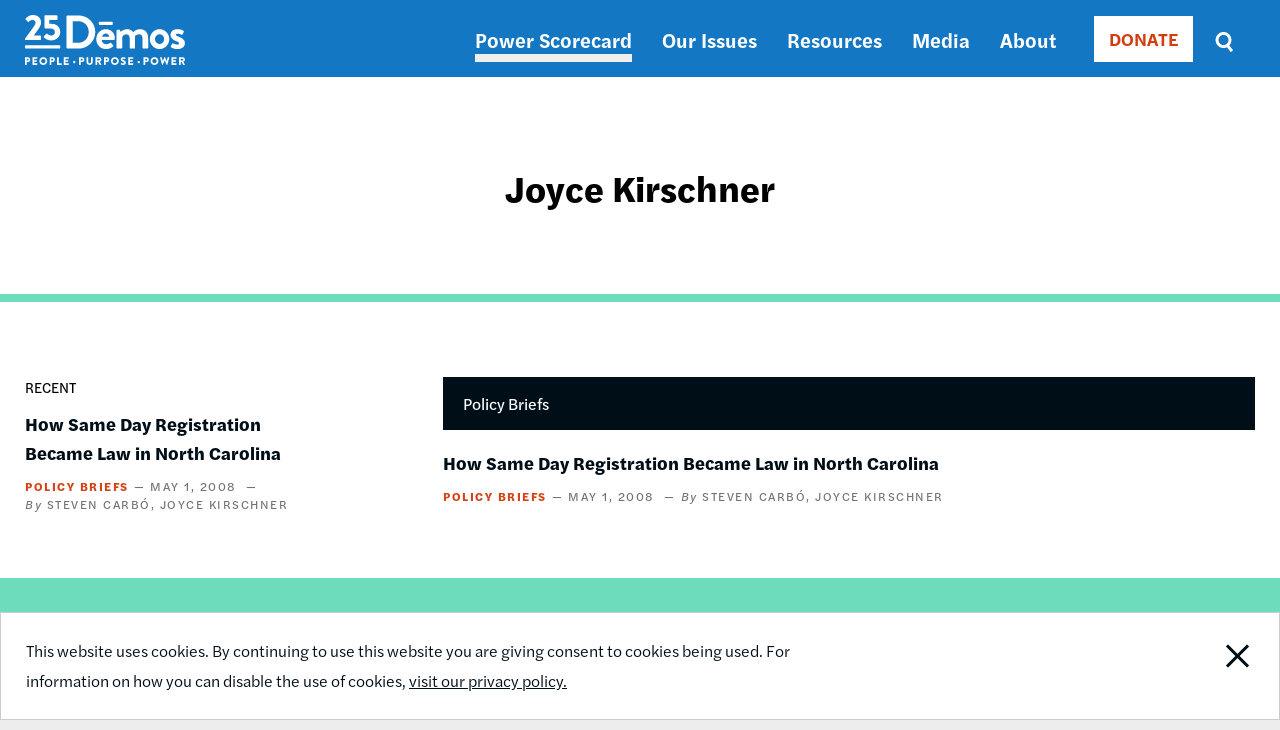

--- FILE ---
content_type: text/html; charset=UTF-8
request_url: https://www.demos.org/bio/joyce-kirschner
body_size: 5182
content:
<!DOCTYPE html>
<html lang="en" dir="ltr" prefix="content: http://purl.org/rss/1.0/modules/content/  dc: http://purl.org/dc/terms/  foaf: http://xmlns.com/foaf/0.1/  og: http://ogp.me/ns#  rdfs: http://www.w3.org/2000/01/rdf-schema#  schema: http://schema.org/  sioc: http://rdfs.org/sioc/ns#  sioct: http://rdfs.org/sioc/types#  skos: http://www.w3.org/2004/02/skos/core#  xsd: http://www.w3.org/2001/XMLSchema# ">
  <head>
    <meta charset="utf-8" />
<meta name="description" content="" />
<link rel="canonical" href="https://www.demos.org/bio/joyce-kirschner" />
<meta property="og:site_name" content="Demos" />
<meta property="og:type" content="article" />
<meta property="og:url" content="https://www.demos.org/bio/joyce-kirschner" />
<meta property="og:title" content="Joyce Kirschner | Demos" />
<meta property="article:publisher" content="https://www.facebook.com/DemosIdeasAction" />
<meta name="twitter:card" content="summary_large_image" />
<meta name="twitter:site" content="@Demos_Org" />
<meta name="twitter:title" content="Joyce Kirschner | Demos" />
<meta name="Generator" content="Drupal 10 (https://www.drupal.org)" />
<meta name="MobileOptimized" content="width" />
<meta name="HandheldFriendly" content="true" />
<meta name="viewport" content="width=device-width, initial-scale=1.0" />
<link rel="icon" href="/themes/custom/ts_demos/favicon.ico" type="image/vnd.microsoft.icon" />
<script src="/sites/default/files/google_tag/primary/google_tag.script.js?t5xafy" defer></script>

    <title>Joyce Kirschner | Demos</title>
    <link rel="stylesheet" media="all" href="/sites/default/files/css/css_nqrkGV3lDcbdN_gg6sSzSikcTxTaZv6xBqiyyIBIzsw.css?delta=0&amp;language=en&amp;theme=ts_demos&amp;include=eJw1jEEOAiEQBD-E4UlkgBaJA7OhRyO-3k3M3qpT6cpwx0r4HEbUdO96TsaGiSUaigq5Yxbi4gFSGhiK2bOj2CSmR-3t4bds7jZOtRCnrSHavwgq216eamexN9aONs-fBm46xr_uTBXDGC_4AXm-POo" />
<link rel="stylesheet" media="all" href="/sites/default/files/css/css_7NwLu_U3dlbYh7FabaoQABZlyZncl5d5rk5rK3lt178.css?delta=1&amp;language=en&amp;theme=ts_demos&amp;include=eJw1jEEOAiEQBD-E4UlkgBaJA7OhRyO-3k3M3qpT6cpwx0r4HEbUdO96TsaGiSUaigq5Yxbi4gFSGhiK2bOj2CSmR-3t4bds7jZOtRCnrSHavwgq216eamexN9aONs-fBm46xr_uTBXDGC_4AXm-POo" />
<link rel="stylesheet" media="all" href="https://use.typekit.net/lua8opj.css" />
<link rel="stylesheet" media="all" href="/sites/default/files/css/css_IlsZW-zprIUPEF2O66jqp4EVdSMAj0oLHHUxWlH-2uo.css?delta=3&amp;language=en&amp;theme=ts_demos&amp;include=eJw1jEEOAiEQBD-E4UlkgBaJA7OhRyO-3k3M3qpT6cpwx0r4HEbUdO96TsaGiSUaigq5Yxbi4gFSGhiK2bOj2CSmR-3t4bds7jZOtRCnrSHavwgq216eamexN9aONs-fBm46xr_uTBXDGC_4AXm-POo" />

    
    <!-- Facebook Pixel Code -->
    <script>
      !function(f,b,e,v,n,t,s)
      {if(f.fbq)return;n=f.fbq=function(){n.callMethod?
          n.callMethod.apply(n,arguments):n.queue.push(arguments)};
        if(!f._fbq)f._fbq=n;n.push=n;n.loaded=!0;n.version='2.0';
        n.queue=[];t=b.createElement(e);t.async=!0;
        t.src=v;s=b.getElementsByTagName(e)[0];
        s.parentNode.insertBefore(t,s)}(window, document,'script',
          'https://connect.facebook.net/en_US/fbevents.js');
      fbq('init', '671550259598835');
      fbq('track', 'PageView');
    </script>
    <noscript><img height="1" width="1" style="display:none"
                   src="https://www.facebook.com/tr?id=671550259598835&ev=PageView&noscript=1"
      /></noscript>
      <meta name="google-site-verification" content="k-_OShxnqAdLfQ1gP15Bf8D0Bkwfx-mgzqN7k2P-Kos" />
      <!-- End Facebook Pixel Code -->

      <!-- ActBlue Script -->
      <script>function abConfigure(c) {window.actblueConfig = c}</script>
      <script src="https://secure.actblue.com/cf/assets/actblue.js" async data-ab-source="snippet-20250210"></script>
  </head>
  <body class="path-node page-node-type-person" id="main-content">

    <!-- 12-Grid Layout Checker -->
        <!-- END 12-Grid Layout Checker -->

    <a href="#main-content" class="visually-hidden focusable skip-link">
      Skip to main content
    </a>
    <div id="accessibility-url">
      <a href="/accessibility" aria-label="Report accessibility issues" class="visually-hidden focusable skip-link">
          Accessibility
      </a>
    </div>
    <noscript><iframe src="https://www.googletagmanager.com/ns.html?id=GTM-5Q5WJST" height="0" width="0" style="display:none;visibility:hidden"></iframe></noscript>
      <div class="dialog-off-canvas-main-canvas" data-off-canvas-main-canvas>
    <header>
          <div class="region region-header">
    <div class="header-wrapper">
      <div class="container">
        <div class="content-side-padding header-sub-wrapper">
          <div class="header-left">
            <div id="site-logo-header">
              <a href="/" title="Home" rel="home">
                <img width="160px" height="58px" src="/themes/custom/ts_demos/images/svgs/demos_logo_25_anniversary_white.svg" alt="Demos Home" />
              </a>
            </div>
          </div>
          <a id="mobile-menu-toggle" class="menu-toggle" aria-label="toggle the mobile menu" role="navigation" tabindex="0">
            <div class="menu-toggle-wrapper">
              <span aria-hidden="false">Menu</span>
            </div>
          </a>
          <div class="header-right">
            <nav role="navigation" aria-labelledby="block-ts-demos-main-menu-menu" id="block-ts-demos-main-menu" class="block block-menu navigation menu--main">
            
  <h2 class="visually-hidden" id="block-ts-demos-main-menu-menu">Main navigation</h2>
  

        
              <ul class="menu mobile-menu-target">
                    <li class="menu-item">
        <a href="https://power.demos.org/" class="light-grey">Power Scorecard</a>
              </li>
                <li class="menu-item menu-item--expanded">
        <a href="/our-issues" data-drupal-link-system-path="node/26">Our Issues</a>
                                <ul class="menu">
                    <li class="menu-item">
        <a href="/our-issues/democracy" data-drupal-link-system-path="node/43">Democracy</a>
              </li>
                <li class="menu-item">
        <a href="/our-issues/economic-justice" data-drupal-link-system-path="node/11337">Economic Justice</a>
              </li>
        </ul>
  
              </li>
                <li class="menu-item">
        <a href="/resources" data-drupal-link-system-path="node/27">Resources</a>
              </li>
                <li class="menu-item">
        <a href="/media" data-drupal-link-system-path="node/12339">Media</a>
              </li>
                <li class="menu-item">
        <a href="https://www.demos.org/about" title="About Dēmos">About</a>
              </li>
        </ul>
  


  </nav>

            <div class="donate-button"><nav role="navigation" aria-labelledby="block-donate-menu" id="block-donate" class="block block-menu navigation menu--donate">
            
  <h2 class="visually-hidden" id="block-donate-menu">Donate</h2>
  

        
        <ul class="menu">
                  <li class="menu-item">
        <a href="/donate" class="button" data-drupal-link-system-path="node/12502">DONATE</a>
              </li>
      </ul>
    


  </nav>
</div>
            <div class="header-search-block"><div class="views-exposed-form bef-exposed-form block block-views block-views-exposed-filter-blocksearch-results-page" data-drupal-selector="views-exposed-form-search-results-page" id="block-exposedformsearchresults-page-2">
  
    
      <form action="/search" method="get" id="views-exposed-form-search-results-page" accept-charset="UTF-8">
  <div class="form--inline clearfix">
  <div class="js-form-item form-item js-form-type-textfield form-type-textfield js-form-item-keys form-item-keys">
      <label for="edit-keys">Search</label>
        <input placeholder="Enter search terms" data-drupal-selector="edit-keys" type="text" id="edit-keys" name="keys" value="" size="30" maxlength="128" class="form-text" />

        </div>
<fieldset class="visually-hidden fieldgroup form-composite js-form-item form-item js-form-wrapper form-wrapper" data-drupal-selector="edit-sort-bef-combine" id="edit-sort-bef-combine--wrapper">
      <legend>
    <span class="fieldset-legend">Sort by</span>
  </legend>
  <div class="fieldset-wrapper">
                <div id="edit-sort-bef-combine" class="form-radios"><div class="form-radios">
                  <div class="js-form-item form-item js-form-type-radio form-type-radio js-form-item-sort-bef-combine form-item-sort-bef-combine">
        <input class="visually-hidden form-radio" data-drupal-selector="edit-sort-bef-combine-search-api-relevance-desc" type="radio" id="edit-sort-bef-combine-search-api-relevance-desc" name="sort_bef_combine" value="search_api_relevance_DESC" checked="checked" />

        <label for="edit-sort-bef-combine-search-api-relevance-desc" class="option">Relevance</label>
      </div>

                    <div class="js-form-item form-item js-form-type-radio form-type-radio js-form-item-sort-bef-combine form-item-sort-bef-combine">
        <input class="visually-hidden form-radio" data-drupal-selector="edit-sort-bef-combine-search-api-relevance-asc" type="radio" id="edit-sort-bef-combine-search-api-relevance-asc" name="sort_bef_combine" value="search_api_relevance_ASC" />

        <label for="edit-sort-bef-combine-search-api-relevance-asc" class="option">Relevance Asc</label>
      </div>

                    <div class="js-form-item form-item js-form-type-radio form-type-radio js-form-item-sort-bef-combine form-item-sort-bef-combine">
        <input class="visually-hidden form-radio" data-drupal-selector="edit-sort-bef-combine-sort-date-asc" type="radio" id="edit-sort-bef-combine-sort-date-asc" name="sort_bef_combine" value="sort_date_ASC" />

        <label for="edit-sort-bef-combine-sort-date-asc" class="option">Sort Date Asc</label>
      </div>

                    <div class="js-form-item form-item js-form-type-radio form-type-radio js-form-item-sort-bef-combine form-item-sort-bef-combine">
        <input class="visually-hidden form-radio" data-drupal-selector="edit-sort-bef-combine-sort-date-desc" type="radio" id="edit-sort-bef-combine-sort-date-desc" name="sort_bef_combine" value="sort_date_DESC" />

        <label for="edit-sort-bef-combine-sort-date-desc" class="option">Sort Date Desc</label>
      </div>

      </div>
</div>

          </div>
</fieldset>
<div data-drupal-selector="edit-actions" class="form-actions js-form-wrapper form-wrapper" id="edit-actions"><input data-drupal-selector="edit-submit-search" type="submit" id="edit-submit-search" value="Search" class="button js-form-submit form-submit" />
</div>

</div>

</form>

  </div>
</div>
          </div>
        </div>
      </div>
    </div>
  </div>

  </header>

  <div class="region region-content">
  <div data-drupal-messages-fallback class="hidden"></div><div id="block-ts-demos-content" class="block block-system block-system-main-block">
  
    
        <div class="layout layout--onecol">
    <div  class="layout__region layout__region--content">
      
<div  class="header friendly-block">
    
<div  class="grid">
    
            <div class="field field--name-node-title field--type-ds field--label-hidden field__item"><h1>
  Joyce Kirschner 
</h1>
</div>
      
  </div>
  </div>
<div  class="content-wrapper">
    
<div  class="grid">
    

<div  class="sidebar">
	
			<div id="non-toc">
				
  <div class="field field--name-demos-recent-publications-and-articles field--type-ds field--label-above">
    <div class="field__label">Recent</div>
              <div class="field__item">
	

	
<div class="node node--type-publication node--view-mode-small-teaser ds-1col clearfix">



		
            <div class="field field--name-node-title field--type-ds field--label-hidden field__item"><h2>
  <a href="/policy-briefs/how-same-day-registration-became-law-north-carolina" hreflang="en">How Same Day Registration Became Law in North Carolina</a>
</h2>
</div>
      
<div  class="date-author">
    
            <div class="field field--name-field-publication-type field--type-list-string field--label-hidden field__item">Policy Briefs</div>
      
            <div class="field field--name-field-publication-date field--type-datetime field--label-hidden field__item"><time datetime="2008-05-01T12:00:00Z" class="datetime">May 1, 2008</time>
</div>
      
      <div class="field field--name-field-author field--type-entity-reference field--label-hidden field__items">
              <div class="field__item">Steven Carbó</div>
              <div class="field__item">Joyce Kirschner </div>
          </div>
  
  </div>

</div>

</div>
          </div>


			</div> 
</div>

<div  class="main-content">
    
            <div class="field field--name-demos-related-nodes field--type-ds field--label-hidden field__item"><div class="subtype policy"><div class="field__label">Policy Briefs</div>
	

	
<div class="node node--type-publication node--view-mode-small-teaser ds-1col clearfix">



		
            <div class="field field--name-node-title field--type-ds field--label-hidden field__item"><h2>
  <a href="/policy-briefs/how-same-day-registration-became-law-north-carolina" hreflang="en">How Same Day Registration Became Law in North Carolina</a>
</h2>
</div>
      
<div  class="date-author">
    
            <div class="field field--name-field-publication-type field--type-list-string field--label-hidden field__item">Policy Briefs</div>
      
            <div class="field field--name-field-publication-date field--type-datetime field--label-hidden field__item"><time datetime="2008-05-01T12:00:00Z" class="datetime">May 1, 2008</time>
</div>
      
      <div class="field field--name-field-author field--type-entity-reference field--label-hidden field__items">
              <div class="field__item">Steven Carbó</div>
              <div class="field__item">Joyce Kirschner </div>
          </div>
  
  </div>

</div>

</div>
</div>
      
  </div>
  </div>
  </div>
    </div>
  </div>


  </div>

</div>


  	<div class="region region-footer">
    		<div class="footer-bottom-wrapper padding-vertical">
			<div class="container">
				<div class="content-side-padding">
					<div class="footer-left">
						<div id="site-logo-footer">
							<a href="/" title="Home" rel="home">
								<img src="/themes/custom/ts_demos/images/svgs/demos_logo_25_anniversary_black.svg" alt="Home page" />
							</a>
						</div>
						<nav role="navigation" aria-labelledby="block-footernav-menu" id="block-footernav" class="block block-menu navigation menu--footer-nav">
            
  <h2 class="visually-hidden" id="block-footernav-menu">Footer nav</h2>
  

        
              <ul class="menu">
                    <li class="menu-item menu-item--expanded">
        <a href="/about" title="About Demos" data-drupal-link-system-path="node/119">About</a>
                                <ul class="menu">
                    <li class="menu-item">
        <a href="/about/board-trustees" data-drupal-link-system-path="node/120">Board of Trustees</a>
              </li>
                <li class="menu-item">
        <a href="/about/staff" data-drupal-link-system-path="node/34">Staff</a>
              </li>
                <li class="menu-item">
        <a href="/about/careers" data-drupal-link-system-path="node/36">Careers</a>
              </li>
                <li class="menu-item">
        <a href="/privacy-policy" data-drupal-link-system-path="node/37">Privacy Policy</a>
              </li>
                <li class="menu-item">
        <a href="/reprint-permissions" data-drupal-link-system-path="node/11450">Reprint Permissions</a>
              </li>
        </ul>
  
              </li>
                <li class="menu-item menu-item--expanded">
        <a href="/ways-support-demos" data-drupal-link-system-path="node/11346">Support Us</a>
                                <ul class="menu">
                    <li class="menu-item">
        <a href="/financial-information" data-drupal-link-system-path="node/40">Financial Information</a>
              </li>
                <li class="menu-item">
        <a href="/join-our-email-list" data-drupal-link-system-path="node/11481">Join Our Email List</a>
              </li>
        </ul>
  
              </li>
                <li class="menu-item menu-item--expanded">
        <a href="/contact" data-drupal-link-system-path="node/32">Contact Us</a>
                                <ul class="menu">
                    <li class="menu-item">
        <a href="/cdn-cgi/l/email-protection#3851565e57785c5d55574b16574a5f">General Inquiries</a>
              </li>
                <li class="menu-item">
        <a href="/cdn-cgi/l/email-protection#0d606869646c4d696860627e23627f6a">Media Inquiries</a>
              </li>
                <li class="menu-item">
        <a href="https://forms.office.com/r/cy45H8i7JU" title="Complete a Demos speaker request">Request a Dēmos Speaker</a>
              </li>
        </ul>
  
              </li>
        </ul>
  


  </nav>

					</div>

					<div class="footer-right">
						<nav role="navigation" aria-labelledby="block-footersociallinks-menu" id="block-footersociallinks" class="block block-menu navigation menu--footer-social-links">
            
  <h2 class="visually-hidden" id="block-footersociallinks-menu">Footer social links</h2>
  

        
              <ul class="menu">
                    <li class="menu-item">
        <a href="https://www.facebook.com/DemosIdeasAction" class="Facebook">Facebook</a>
              </li>
                <li class="menu-item">
        <a href="https://twitter.com/Demos_Org" class="Twitter">Twitter</a>
              </li>
                <li class="menu-item">
        <a href="https://www.instagram.com/demos_org/" class="Instagram">Instagram</a>
              </li>
        </ul>
  


  </nav>

						<div id="copyright-footer">© 2025 Demos</div>
					</div>
				</div>
			</div>
		</div>
	</div>



  </div>

    
    <script data-cfasync="false" src="/cdn-cgi/scripts/5c5dd728/cloudflare-static/email-decode.min.js"></script><script type="application/json" data-drupal-selector="drupal-settings-json">{"path":{"baseUrl":"\/","pathPrefix":"","currentPath":"node\/2029","currentPathIsAdmin":false,"isFront":false,"currentLanguage":"en"},"pluralDelimiter":"\u0003","suppressDeprecationErrors":true,"ajaxPageState":{"libraries":"eJxljlEOAiEQQy_EypEICxUnAmPoaMTTu8bsh-tf25c2XWGGEfC8KZHDWepm6Qs6Rqwu1UhOv0Zi1w1kLKBLqldB0k508z9uadIPvEq52LKqmbYD4vZBevksDviuo8UqL7gap94tZGHSB8b02rdOdZw0tO8pY8hoSr-L_-Rkmt6E81tp","theme":"ts_demos","theme_token":null},"ajaxTrustedUrl":{"\/search":true},"cookieconsent":{"message":"This website uses cookies. By continuing to use this website you are giving consent to cookies being used. For information on how you can disable the use of cookies,","dismiss":"Close Notification","learnMore":"visit our privacy policy.","link":"\/privacy-policy","path":"\/","expiry":365,"target":"_self","domain":".www.demos.org","markup":"\u003Cdiv class=\u0022cc_banner cc_container cc_container--open\u0022\u003E\n  \u003Cdiv class=\u0022grid\u0022\u003E\n    \u003Cp class=\u0022cc_message\u0022\u003E\u003Cspan\u003EThis website uses cookies. By continuing to use this website you are giving consent to cookies being used. For information on how you can disable the use of cookies, \u003Ca data-cc-if=\u0022options.link\u0022 target=\u0022_self\u0022 class=\u0022cc_more_info\u0022 href=\u0022\/privacy-policy\u0022\u003Evisit our privacy policy.\u003C\/a\u003E\u003C\/span\u003E\u003C\/p\u003E\n    \u003Ca href=\u0022\u0022 data-cc-event=\u0022click:dismiss\u0022 target=\u0022_blank\u0022 class=\u0022gdpr_btn cc_btn_accept_all\u0022\u003EClose Notification\u003C\/a\u003E\n  \u003C\/div\u003E\n\u003C\/div\u003E\n","container":null,"theme":false},"field_group":{"html_element":{"mode":"full","context":"view","settings":{"classes":"grid","id":"","element":"div","show_label":false,"label_element":"h3","attributes":"","effect":"none","speed":"fast","label":"Date and Author"}}},"user":{"uid":0,"permissionsHash":"46198ed7b71956e4b51e7ea997acc4bdbee82f96a7abe96a08f4f6d9b6c0c05b"}}</script>
<script src="/sites/default/files/js/js_eERumJbQ3U7H1iIkNPO-b0FSYxW22S0Ob6C9edQmo28.js?scope=footer&amp;delta=0&amp;language=en&amp;theme=ts_demos&amp;include=eJxljEEOgCAMBD-E8iSisJJGaQ3bg8-Xiwf1NjOb7Ap39ITrNKKkTY6hjBWKvhwhm-2CbEqox5dNTfSzc5yJVgZnKmjG-MC_zG75BlnBMdk"></script>

      </body>
</html>


--- FILE ---
content_type: image/svg+xml
request_url: https://www.demos.org/themes/custom/ts_demos/images/svgs/social_media/Facebook.svg
body_size: -129
content:
<svg width="32px" height="32px" viewBox="0 0 32 32" version="1.1" xmlns="http://www.w3.org/2000/svg" xmlns:xlink="http://www.w3.org/1999/xlink">
    <g id="Style-Guide" stroke="none" stroke-width="1" fill="none" fill-rule="evenodd">
        <g id="Breakpoint---XL---2400-Copy" transform="translate(-1871.000000, -5779.000000)" fill="#282828">
            <g id="Footer" transform="translate(200.000000, 5637.000000)">
                <path d="M1691.155,152.656 L1689.649,152.657 C1688.468,152.657 1688.239,153.218 1688.239,154.041 L1688.239,155.857 L1691.056,155.857 L1690.689,158.702 L1688.239,158.702 L1688.239,166 L1685.302,166 L1685.302,158.702 L1682.846,158.702 L1682.846,155.857 L1685.302,155.857 L1685.302,153.76 C1685.302,151.325 1686.789,150 1688.96,150 C1690,150 1690.894,150.077 1691.155,150.112 L1691.155,152.656 Z M1687,142 C1678.164,142 1671,149.163 1671,158 C1671,166.836 1678.164,174 1687,174 C1695.837,174 1703,166.836 1703,158 C1703,149.163 1695.837,142 1687,142 L1687,142 Z" id="Fill-183"></path>
            </g>
        </g>
    </g>
</svg>


--- FILE ---
content_type: image/svg+xml
request_url: https://www.demos.org/themes/custom/ts_demos/images/svgs/social_media/Instagram.svg
body_size: 280
content:
<svg width="32px" height="32px" viewBox="0 0 32 32" version="1.1" xmlns="http://www.w3.org/2000/svg" xmlns:xlink="http://www.w3.org/1999/xlink">
    <g id="Style-Guide" stroke="none" stroke-width="1" fill="none" fill-rule="evenodd">
        <g id="Breakpoint---XL---2400-Copy" transform="translate(-1955.000000, -5779.000000)" fill="#282828">
            <g id="Footer" transform="translate(200.000000, 5637.000000)">
                <g id="Group" transform="translate(1755.000000, 142.000000)">
                    <path d="M19,15.9995113 C19,14.3428897 17.6564836,13 16,13 C14.3435164,13 13,14.3428897 13,15.9995113 C13,17.6571103 14.3435164,19 16,19 C17.6564836,19 19,17.6571103 19,15.9995113 Z" id="Fill-202"></path>
                    <path d="M19.4393593,13 L21.5606407,13 C21.8028768,13 22,12.8033432 22,12.5614553 L22,10.4385447 C22,10.1966568 21.8028768,10 21.5606407,10 L19.4393593,10 C19.1971232,10 19,10.1966568 19,10.4385447 L19,12.5614553 C19,12.8033432 19.1971232,13 19.4393593,13" id="Fill-203"></path>
                    <path d="M24,22.102 C24,23.15 23.149,24 22.098,24 L9.902,24 C8.852,24 8,23.15 8,22.102 L8,9.897 C8,8.849 8.852,8 9.902,8 L22.098,8 C23.149,8 24,8.849 24,9.897 L24,22.102 Z M16,0 C7.163,0 0,7.163 0,16 C0,24.836 7.163,32 16,32 C24.837,32 32,24.836 32,16 C32,7.163 24.837,0 16,0 L16,0 Z" id="Fill-204"></path>
                    <path d="M20.716847,16.2137745 C20.716847,18.7443619 18.6011953,20.8041864 16,20.8041864 C13.3988047,20.8041864 11.283153,18.7443619 11.283153,16.2137745 C11.283153,15.7940581 11.3413019,15.3866307 11.4508157,15 L10,15 L10,21.5774477 C10,21.8109386 10.1938298,22 10.4332095,22 L21.5658214,22 C21.8061702,22 22,21.8109386 22,21.5774477 L22,15 L20.5491843,15 C20.6586981,15.3866307 20.716847,15.7940581 20.716847,16.2137745" id="Fill-205"></path>
                </g>
            </g>
        </g>
    </g>
</svg>


--- FILE ---
content_type: image/svg+xml
request_url: https://www.demos.org/themes/custom/ts_demos/images/svgs/search-icon.svg
body_size: -4
content:
<?xml version="1.0" encoding="UTF-8"?>
<svg width="19px" height="22px" viewBox="0 0 19 22" version="1.1" xmlns="http://www.w3.org/2000/svg" xmlns:xlink="http://www.w3.org/1999/xlink">
    <title>Group 7</title>
    <desc>Created with Sketch.</desc>
    <g id="Symbols" stroke="none" stroke-width="1" fill="none" fill-rule="evenodd">
        <g id="Desktop-Nav-Updated" transform="translate(-1167.000000, -12.000000)" fill-rule="nonzero" stroke="#FFFFFF" stroke-width="3">
            <g id="Group-9" transform="translate(518.000000, 0.000000)">
                <g id="Group-7" transform="translate(651.000000, 14.000000)">
                    <g id="Oval-2">
                        <ellipse id="Oval" cx="6.5" cy="7" rx="6.5" ry="6.63157895"></ellipse>
                    </g>
                    <path d="M10.3333333,12.3061224 L14,17" id="Line" stroke-linecap="square"></path>
                </g>
            </g>
        </g>
    </g>
</svg>


--- FILE ---
content_type: application/javascript
request_url: https://secure.actblue.com/cf/assets/actblue.js
body_size: 7677
content:
(()=>{var e={354:function(e,t,o){var n;!function(r){var i=r.Promise,a=i&&"resolve"in i&&"reject"in i&&"all"in i&&"race"in i&&function(){var e;return new i((function(t){e=t})),"function"==typeof e}();t?(t.Promise=a?i:I,t.Polyfill=I):void 0===(n=function(){return a?i:I}.call(t,o,t,e))||(e.exports=n);var l="pending",d="sealed",u="fulfilled",c="rejected",s=function(){};function b(e){return"[object Array]"===Object.prototype.toString.call(e)}var f,m="undefined"!=typeof setImmediate?setImmediate:setTimeout,v=[];function g(){for(var e=0;e<v.length;e++)v[e][0](v[e][1]);v=[],f=!1}function p(e,t){v.push([e,t]),f||(f=!0,m(g,0))}function h(e){var t=e.owner,o=t.state_,n=t.data_,r=e[o],i=e.then;if("function"==typeof r){o=u;try{n=r(n)}catch(e){A(i,e)}}_(i,n)||(o===u&&y(i,n),o===c&&A(i,n))}function _(e,t){var o;try{if(e===t)throw new TypeError("A promises callback cannot return that same promise.");if(t&&("function"==typeof t||"object"==typeof t)){var n=t.then;if("function"==typeof n)return n.call(t,(function(n){o||(o=!0,t!==n?y(e,n):w(e,n))}),(function(t){o||(o=!0,A(e,t))})),!0}}catch(t){return o||A(e,t),!0}return!1}function y(e,t){e!==t&&_(e,t)||w(e,t)}function w(e,t){e.state_===l&&(e.state_=d,e.data_=t,p(C,e))}function A(e,t){e.state_===l&&(e.state_=d,e.data_=t,p(E,e))}function k(e){var t=e.then_;e.then_=void 0;for(var o=0;o<t.length;o++)h(t[o])}function C(e){e.state_=u,k(e)}function E(e){e.state_=c,k(e)}function I(e){if("function"!=typeof e)throw new TypeError("Promise constructor takes a function argument");if(this instanceof I==!1)throw new TypeError("Failed to construct 'Promise': Please use the 'new' operator, this object constructor cannot be called as a function.");this.then_=[],function(e,t){function o(e){A(t,e)}try{e((function(e){y(t,e)}),o)}catch(e){o(e)}}(e,this)}I.prototype={constructor:I,state_:l,then_:null,data_:void 0,then:function(e,t){var o={owner:this,then:new this.constructor(s),fulfilled:e,rejected:t};return this.state_===u||this.state_===c?p(h,o):this.then_.push(o),o.then},catch:function(e){return this.then(null,e)}},I.all=function(e){if(!b(e))throw new TypeError("You must pass an array to Promise.all().");return new this((function(t,o){var n=[],r=0;function i(e){return r++,function(o){n[e]=o,--r||t(n)}}for(var a,l=0;l<e.length;l++)(a=e[l])&&"function"==typeof a.then?a.then(i(l),o):n[l]=a;r||t(n)}))},I.race=function(e){if(!b(e))throw new TypeError("You must pass an array to Promise.race().");return new this((function(t,o){for(var n,r=0;r<e.length;r++)(n=e[r])&&"function"==typeof n.then?n.then(t,o):t(n)}))},I.resolve=function(e){return e&&"object"==typeof e&&e.constructor===this?e:new this((function(t){t(e)}))},I.reject=function(e){return new this((function(t,o){o(e)}))}}("undefined"!=typeof window?window:void 0!==o.g?o.g:"undefined"!=typeof self?self:this)}},t={};function o(n){var r=t[n];if(void 0!==r)return r.exports;var i=t[n]={exports:{}};return e[n].call(i.exports,i,i.exports,o),i.exports}o.g=function(){if("object"==typeof globalThis)return globalThis;try{return this||new Function("return this")()}catch(e){if("object"==typeof window)return window}}(),(()=>{"use strict";function e(t){return e="function"==typeof Symbol&&"symbol"==typeof Symbol.iterator?function(e){return typeof e}:function(e){return e&&"function"==typeof Symbol&&e.constructor===Symbol&&e!==Symbol.prototype?"symbol":typeof e},e(t)}function t(t){var o=function(t,o){if("object"!=e(t)||!t)return t;var n=t[Symbol.toPrimitive];if(void 0!==n){var r=n.call(t,o||"default");if("object"!=e(r))return r;throw new TypeError("@@toPrimitive must return a primitive value.")}return("string"===o?String:Number)(t)}(t,"string");return"symbol"==e(o)?o:o+""}function n(e,o,n){return(o=t(o))in e?Object.defineProperty(e,o,{value:n,enumerable:!0,configurable:!0,writable:!0}):e[o]=n,e}var r=o(354);const i=(e,t)=>{if(t)return e;throw new Error(`Unhandled discriminated union member: ${JSON.stringify(e)}`)};function a(e,t){var o=Object.keys(e);if(Object.getOwnPropertySymbols){var n=Object.getOwnPropertySymbols(e);t&&(n=n.filter((function(t){return Object.getOwnPropertyDescriptor(e,t).enumerable}))),o.push.apply(o,n)}return o}function l(e){for(var t=1;t<arguments.length;t++){var o=null!=arguments[t]?arguments[t]:{};t%2?a(Object(o),!0).forEach((function(t){n(e,t,o[t])})):Object.getOwnPropertyDescriptors?Object.defineProperties(e,Object.getOwnPropertyDescriptors(o)):a(Object(o)).forEach((function(t){Object.defineProperty(e,t,Object.getOwnPropertyDescriptor(o,t))}))}return e}window.NodeList&&!NodeList.prototype.forEach&&(NodeList.prototype.forEach=function(e,t){t=t||window;for(var o=0;o<this.length;o++)e.call(t,this[o],o,this)});const d=window.CustomEvent||function(e){var t,o;let n=arguments.length>1&&void 0!==arguments[1]?arguments[1]:{bubbles:!1,cancelable:!1,detail:null};var r=document.createEvent("CustomEvent");return r.initCustomEvent(e,null!==(t=n.bubbles)&&void 0!==t&&t,null!==(o=n.cancelable)&&void 0!==o&&o,n.detail),r};let u;const c=()=>{if(void 0===u)try{const e="actblue_test";localStorage.setItem(e,e),localStorage.removeItem(e),u=!0}catch(e){u=!1}return u};let s;const b=()=>{var e;if(s=null!==(e=s)&&void 0!==e?e:Array.from(document.getElementsByTagName("script")).find((e=>{const t=e.getAttribute("src");return!!t&&/\/cf\/assets\/actblue\.js/i.test(t)})),!s)throw new Error("Can not find ActBlue <script> tag");return s},f=new URL(b().src).origin,m=e=>Object.keys(e).reduce(((t,o)=>(e[o]&&(t[o]=e[o]),t)),{});let v=0;const g=()=>(v+=1,"AB"+v),p=e=>"boolean"==typeof e?!0===e?{mockRequests:!0}:void 0:e,h=e=>{var t;return m({embedId:e.__abEmbedId,height:null!==(t=e.getAttribute("height"))&&void 0!==t?t:void 0})},_=(e,t)=>{var o;const{amount:n,amounts:r,embedId:i,express:a,height:d,locale:u,otherAmount:c,overlay:s,prefillToken:m,preview:v,recurring:g,refcodes:_,style:y,styleSheetHref:w,verb:A,color:k,barColor:C,goalAmount:E,goalKind:I,stretchGoals:T,width:S,presetRaisedAmount:O,presetRaisedCount:L,goalTitle:H,checkoutId:x,storeHash:j}=l(l(l({},(e=>({locale:e.__configuration.locale,preview:p(e.__configuration.preview),refcodes:e.__configuration.refcodes,styleSheetHref:e.__configuration.styleSheetHref}))(t)),"iframe"===e.nodeName.toLowerCase()?h(e):{}),e.__abConfiguration),N=e.__abDonorData,P=(()=>{try{var e;return null!==(e=b().getAttribute("data-ab-source"))&&void 0!==e?e:void 0}catch(e){return}})(),R=null===(o=document.querySelector("script[data-ab-addons"))||void 0===o||null===(o=o.getAttribute("data-ab-addons"))||void 0===o?void 0:o.split(","),q={amount:n,amounts:r,donorData:N&&Object.keys(N).length?N:void 0,embedId:i,express:a,height:d,locale:u,otherAmount:c,overlay:s,prefillToken:m,preview:v,recurring:g,refcodes:Object.keys(_).length?_:void 0,source:{tag:P,href:window.location.href,addons:R},style:y,styleSheetHref:w,verb:A,color:k,barColor:C,goalAmount:E,goalKind:I,stretchGoals:T,width:S,presetRaisedAmount:O,presetRaisedCount:L,goalTitle:H,checkoutId:x,storeHash:j};try{var D;const t="iframe"===e.nodeName.toLowerCase()?e:e.firstElementChild;null===(D=t.contentWindow)||void 0===D||D.postMessage(JSON.stringify(l({action:"configure"},q)),f||"*");const o=e.hasAttribute("data-ab-goal-tracker");d&&"auto"!=d?t.style.setProperty("height",d):o||t.style.setProperty("height","100%"),S&&t.style.setProperty("width",S),"actblue_modal"===e.id&&(e.style.display="flex")}catch(e){console.error(e)}},y=(e,t,o,n,i,a)=>{var l,d,u,s,b;const f=(e=>{try{return c()?localStorage.getItem(e):null}catch(e){return null}})(`actblue_prefill_token_${o}`);e.getAttribute("data-ab-token")!==o&&e.setAttribute("data-ab-token",o);const m=e.__abConfiguration,v=e.__abDonorData;n.prefillToken=null!==(l=null!==(d=n.prefillToken)&&void 0!==d?d:f)&&void 0!==l?l:void 0;const p=n.embedId=null!==(u=null!==(s=n.embedId)&&void 0!==s?s:null==m?void 0:m.embedId)&&void 0!==u?u:g(),h=(e=>{let{embedId:t,modal:o,actBlueInterface:n}=e;return new r.Promise(((e,r)=>{n.addEventListener("contribute",(o=>{(null==o?void 0:o.embedId)===t&&e(o)})),o&&n.addEventListener("close",(()=>{n.__initialized&&r("Modal closed without contribution")}))}))})({embedId:n.embedId,modal:null!==(b=n.overlay)&&void 0!==b&&b,actBlueInterface:a}).then((t=>(e.__abLastContribution=t,t)));if(JSON.stringify(m)===JSON.stringify(n)&&JSON.stringify(v)===JSON.stringify(i))return h;if(e.__abConfiguration=n,e.__abDonorData=i,m&&!e.__abTimeout)return _(e,a),h;const y=A({configuration:{embedId:p,checkoutId:n.checkoutId,height:n.height,overlay:n.overlay,preview:n.preview,width:n.width,storeHash:n.storeHash},embedType:t,publicToken:o});return e.__abOldInnerHtml=e.innerHTML,e.innerHTML=" ",clearTimeout(e.__abTimeout),e.__abTimeout=window.setTimeout((()=>{I(e,a,"Could not reach ActBlue servers in a timely fashion")}),6e4),e.appendChild(y),h},w=(e,t)=>{const o=(e=>{const t=document.createElement("a");return t.href=e,t.pathname})(e.src).split("/").slice(-1)[0],n=l({embedId:t},h(e));return k({iframe:e,configuration:n,embedType:"form",publicToken:o})},A=e=>{let{configuration:t,embedType:o,publicToken:n}=e;return k({iframe:document.createElement("iframe"),configuration:t,embedType:o,publicToken:n})},k=e=>{var t;let{iframe:o,configuration:{embedId:n,height:r,width:a,overlay:l,preview:d},embedType:u,publicToken:c}=e;const s=`\n    ${"goal_tracker"==u&&a?`width: ${a}`:"width: 100%"};\n    border: none;\n    height: ${r||"100%"};\n    ${"form"===u?"min-height: 350px;":""}\n  `,b=`ActBlue Embedded ${"form"===u?"Donation Form":"button"===u?"Donation Button":"bigcommerce"===u?"BigCommerce Form":"goal_tracker"===u?"Goal Tracker":i(u)}`,m=(document.hasStorageAccess?"allow-storage-access-by-user-activation ":"")+"allow-scripts allow-same-origin allow-forms allow-popups",v=!0,g=Boolean(!o.sandbox||o.sandbox.contains&&m.split(" ").map((e=>!o.sandbox.contains(e))).filter(Boolean).length);o.style.cssText=s,o.title!==b&&(o.title=b),g&&(o.sandbox=m),o.allowPaymentRequest!==v&&(o.allowPaymentRequest=v);const p=null!==(t=window.location.origin)&&void 0!==t?t:window.location.protocol+"//"+window.location.hostname+(window.location.port?":"+window.location.port:""),h=`${f}/cf/embed/${u}/${c}`,_=`${h}?host_origin=${encodeURIComponent(p)}&embed_id=${encodeURIComponent(n)}${l?"&overlay=true":""}${"goal_tracker"==u&&null!=d&&d.mockRequests?"&preview=true":""}`;return-1===o.src.indexOf(h)&&(o.src=_),o},C=(e,t,o,n)=>{let{amount:r,amounts:i,embedId:a,express:l,height:d,locale:u,otherAmount:c,overlay:s,prefillToken:b,preview:f,publicToken:m,recurring:v,refcodes:g,styleSheetHref:p}=t;return y(e,"form",m,{amount:r,amounts:i,embedId:a,express:l,height:d,locale:u,otherAmount:c,overlay:s,prefillToken:b,preview:f,recurring:v,refcodes:g,styleSheetHref:p},o,n)},E=e=>{e.__abOldInnerHtml&&(e.innerHTML=e.__abOldInnerHtml),clearTimeout(e.__abTimeout),delete e.__abConfiguration,delete e.__abOldInnerHtml,delete e.__abTimeout,delete e.__abLastContribution},I=(e,t,o)=>{var n;const r=e.getAttribute("data-ab-token");e.__abErroredToken=r,t.dispatchEvent(new d("error",{detail:{message:o,target:e,embedId:null===(n=e.__abConfiguration)||void 0===n?void 0:n.embedId,erroredToken:r}})),"actblue_modal"===e.id?L(t):E(e)};let T;const S=e=>(T||(T=document.createElement("div"),T.id="actblue_modal",T.addEventListener("click",(()=>L(e))),T.style.cssText="\n      position: fixed;\n      height: 100%;\n      width: 100%;\n      top: 0px;\n      left: 0px;\n      background-color: rgba(0,0,0,0.8);\n      z-index: 2147483647;\n      display: none;\n      justify-content: center;\n      align-items: center;\n    "),T),O=(e,t,o)=>{var n;let{amount:r,amounts:i,donor:a,embedId:l,express:d,locale:u,onClose:c,onComplete:s,onContribute:b,onError:f,onLanded:m,otherAmount:v,preview:p,recurring:h,refcodes:_,styleSheetHref:y}=t;const w=S(o),A=l||(null===(n=w.__abLastContribution)||void 0===n?void 0:n.embedId)||g(),k=C(w,{amount:r,amounts:i,embedId:A,express:d,locale:u,otherAmount:v,overlay:!0,preview:p,publicToken:e,recurring:h,refcodes:_,styleSheetHref:y},a,o),E={close:c,complete:s,contribute:b,error:f,landed:m};return Object.keys(E).forEach((e=>{const t=E[e];"function"==typeof t&&o.addEventListener(e,(e=>{(null==e?void 0:e.embedId)===A&&t(e)}))})),document.body.appendChild(w),k},L=e=>{var t;const o=S(e);e.dispatchEvent(new d("close",{detail:l({embedId:null===(t=o.__abConfiguration)||void 0===t?void 0:t.embedId},o.__abLastContribution?{contributed:!0,contribution:o.__abLastContribution}:{contributed:!1})})),E(o),o.style.display="none",o.parentNode&&o.parentNode.removeChild(o)},H=e=>{const t=t=>{const o={};for(let e=0;e<t.length;e++){const r=t[e];0===r.name.toLocaleLowerCase().indexOf("data-ab-refcode")&&(o[(n=r.name.replace(/^data-ab-/,""),n.replace(/-([a-z])/g,(e=>e[1].toUpperCase())))]=r.value)}var n;return l(l({},e.__configuration.refcodes),o)},o=(e,t)=>{if(!e||!e.length)return null==t?void 0:t.preview;try{const t=JSON.parse(e);return!0===t?{mockRequests:!0}:!1===t?{}:t}catch(e){return null==t?void 0:t.preview}};document.querySelectorAll("[data-ab-bigcommerce]").forEach((n=>{var r,i,a,l,d,u,c;const s=null!==(r=n.getAttribute("data-ab-token"))&&void 0!==r?r:e.__configuration.token;if(!s||s===n.__abErroredToken)return;const b=o(n.getAttribute("data-ab-preview"),e.__configuration),f=null!=b&&b.mockRequests?"abc123":window.cartContents.id,m=null!==(i=n.getAttribute("data-ab-storehash"))&&void 0!==i?i:void 0,v=null!==(a=n.getAttribute("data-ab-id"))&&void 0!==a?a:void 0,g=null!==(l=null!==(d=n.getAttribute("data-ab-locale"))&&void 0!==d?d:e.__configuration.locale)&&void 0!==l?l:void 0,p=null!==(u=null!==(c=n.getAttribute("data-ab-stylesheet-href"))&&void 0!==c?c:e.__configuration.styleSheetHref)&&void 0!==u?u:void 0;((e,t,o,n)=>{let{embedId:r,height:i,locale:a,prefillToken:l,preview:d,publicToken:u,refcodes:c,styleSheetHref:s,checkoutId:b,storeHash:f}=t;y(e,"bigcommerce",u,{embedId:r,height:i,locale:a,prefillToken:l,preview:d,refcodes:c,styleSheetHref:s,checkoutId:b,storeHash:f},o,n)})(n,{embedId:v,height:"auto",locale:g,preview:b,publicToken:s,refcodes:t(n.attributes),styleSheetHref:p,checkoutId:f,storeHash:m},{email:null!=b&&b.mockRequests?"abc123@example.org":window.cartContents.email},e)})),document.querySelectorAll("[data-ab-button]").forEach((n=>{var r,i,a,d,u,c,s,b,f,v,g,p,h;const _=null!==(r=n.getAttribute("data-ab-token"))&&void 0!==r?r:e.__configuration.token;if(!_||_===n.__abErroredToken)return;const w=null!==(i=null!==(a=n.getAttribute("data-ab-amount"))&&void 0!==a?a:n.getAttribute("data-ab-amounts"))&&void 0!==i?i:void 0,A=null!==(d=n.getAttribute("data-ab-id"))&&void 0!==d?d:void 0,k=n.getAttribute("data-ab-express")?"true"===n.getAttribute("data-ab-express"):void 0,C=null!==(u=n.getAttribute("data-ab-locale"))&&void 0!==u?u:void 0,E=o(n.getAttribute("data-ab-preview"),e.__configuration),I=n.getAttribute("data-ab-recurring")?"true"===n.getAttribute("data-ab-recurring"):void 0,T=null!==(c=n.getAttribute("data-ab-style"))&&void 0!==c?c:void 0,S=null!==(s=n.getAttribute("data-ab-stylesheet-href"))&&void 0!==s?s:void 0,O=null!==(b=n.getAttribute("data-ab-verb"))&&void 0!==b?b:void 0;((e,t,o,n)=>{let{amounts:r,embedId:i,express:a,locale:l,preview:d,publicToken:u,recurring:c,refcodes:s,style:b,styleSheetHref:f,verb:m}=t;y(e,"button",u,{amounts:r,embedId:i,express:a,locale:l,preview:d,recurring:c,refcodes:s,style:b,styleSheetHref:f,verb:m},o,n)})(n,{amounts:null==w?void 0:w.split(",").map((e=>parseFloat(e))),embedId:A,express:k,locale:C,preview:E,publicToken:_,recurring:I,refcodes:t(n.attributes),style:T,styleSheetHref:S,verb:O},m(l(l({},e.__configuration.donor),{},{email:null!==(f=n.getAttribute("data-ab-donor-email"))&&void 0!==f?f:void 0,firstname:null!==(v=n.getAttribute("data-ab-donor-firstname"))&&void 0!==v?v:void 0,lastname:null!==(g=n.getAttribute("data-ab-donor-lastname"))&&void 0!==g?g:void 0,phone:null!==(p=n.getAttribute("data-ab-donor-phone"))&&void 0!==p?p:void 0,zip:null!==(h=n.getAttribute("data-ab-donor-zip"))&&void 0!==h?h:void 0})),e)})),document.querySelectorAll("[data-ab-form]").forEach((n=>{var r,i,a,d,u,c,s,b,f,v,g,p,h,_;const y=null!==(r=n.getAttribute("data-ab-token"))&&void 0!==r?r:e.__configuration.token;if(!y||y===n.__abErroredToken)return;const w=null!==(i=n.getAttribute("data-ab-amount"))&&void 0!==i?i:void 0,A=null!==(a=n.getAttribute("data-ab-amounts"))&&void 0!==a?a:void 0,k=n.getAttribute("data-ab-other-amount")?"false"!==n.getAttribute("data-ab-other-amount"):void 0,E=o(n.getAttribute("data-ab-preview"),e.__configuration),I=null!==(d=n.getAttribute("data-ab-id"))&&void 0!==d?d:void 0,T=null!==(u=n.getAttribute("data-ab-height"))&&void 0!==u?u:void 0,S=null!==(c=null!==(s=n.getAttribute("data-ab-locale"))&&void 0!==s?s:e.__configuration.locale)&&void 0!==c?c:void 0,O=null!==(b=null!==(f=n.getAttribute("data-ab-stylesheet-href"))&&void 0!==f?f:e.__configuration.styleSheetHref)&&void 0!==b?b:void 0;C(n,{amount:w?parseFloat(w):void 0,amounts:null==A?void 0:A.split(",").map((e=>parseFloat(e))),embedId:I,height:T,locale:S,otherAmount:k,preview:E,publicToken:y,refcodes:t(n.attributes),styleSheetHref:O},m(l(l({},e.__configuration.donor),{},{email:null!==(v=n.getAttribute("data-ab-donor-email"))&&void 0!==v?v:void 0,firstname:null!==(g=n.getAttribute("data-ab-donor-firstname"))&&void 0!==g?g:void 0,lastname:null!==(p=n.getAttribute("data-ab-donor-lastname"))&&void 0!==p?p:void 0,phone:null!==(h=n.getAttribute("data-ab-donor-phone"))&&void 0!==h?h:void 0,zip:null!==(_=n.getAttribute("data-ab-donor-zip"))&&void 0!==_?_:void 0})),e)})),document.querySelectorAll("[data-ab-goal-tracker]").forEach((n=>{var r;const i=n.getAttribute("data-ab-name"),a=n.getAttribute("data-ab-goal-amount"),l=n.getAttribute("data-ab-goal-kind"),d=n.getAttribute("data-ab-color"),u=n.getAttribute("data-ab-bar-color"),c=n.getAttribute("data-ab-stretch-goals"),s=o(n.getAttribute("data-ab-preview")),b=n.getAttribute("data-ab-height"),f=n.getAttribute("data-ab-width"),m=n.getAttribute("data-ab-preset-raised-amount"),v=n.getAttribute("data-ab-preset-raised-count"),g=n.getAttribute("data-ab-goal-title");if(!i)return void console.error("actblue: fundraising tracker div does not have a name",n);const p=null!==(r=n.getAttribute("data-ab-locale"))&&void 0!==r?r:void 0;((e,t,o)=>{let{listName:n,goalKind:r,goalAmount:i,color:a,barColor:l,height:d,stretchGoals:u,preview:c,width:s,presetRaisedAmount:b,presetRaisedCount:f,goalTitle:m,locale:v,refcodes:g}=t;y(e,"goal_tracker",n,{refcodes:g,goalKind:r,goalAmount:i,color:a,barColor:l,height:d,width:s,stretchGoals:u,preview:c,presetRaisedAmount:b,presetRaisedCount:f,goalTitle:m,locale:v},{},o)})(n,{listName:i,goalAmount:a?parseInt(a):void 0,goalKind:"dollars"===l||"people"===l?l:void 0,color:null!=d?d:void 0,barColor:null!=u?u:void 0,stretchGoals:c?c.split(",").map((e=>parseInt(e))):void 0,preview:s,height:null!=b?b:"auto",width:null!=f?f:void 0,presetRaisedAmount:m?parseInt(m):void 0,presetRaisedCount:v?parseInt(v):void 0,goalTitle:null!=g?g:void 0,locale:p,refcodes:t(n.attributes)},e)})),document.querySelectorAll("iframe").forEach((t=>{var o;if(t.src&&-1!==t.src.indexOf(`${f}/cf/embed/form`)&&!t.__abEmbedId&&null===(null===(o=t.parentElement)||void 0===o?void 0:o.getAttribute("data-ab-form"))){const o=t.__abEmbedId=(e=>{var t,o;const n=e.src.match(/embed_id=([\w\d]*)/),r=n?n[1]:null;return null!==(t=null!==(o=e.__abEmbedId)&&void 0!==o?o:r)&&void 0!==t?t:g()})(t);w(t,o),_(t,e)}}))},x=e=>(H(e),(e=>{var t;const o=document.body,n=null!==(t=window.MutationObserver)&&void 0!==t?t:window.WebKitMutationObserver;if(n){const t=new n(e);return t.observe(o,{childList:!0,subtree:!0,attributes:!0}),()=>{t.disconnect()}}return window.addEventListener?(o.addEventListener("DOMNodeInserted",e,!1),o.addEventListener("DOMNodeRemoved",e,!1),()=>{o.removeEventListener("DOMNodeInserted",e),o.removeEventListener("DOMNodeRemoved",e)}):()=>{}})((()=>{H(e)}))),j=(e,t)=>document.querySelectorAll("[data-ab-button],[data-ab-bigcommerce],[data-ab-form],[data-ab-goal-tracker],#actblue_modal").forEach((o=>{var n;(null===(n=o.__abConfiguration)||void 0===n?void 0:n.embedId)===e&&t(o)})),N=(e,t)=>{var o;if(e.origin===f&&e.data){let n={};try{n=JSON.parse(e.data)}catch(e){n={}}const r=()=>{j(n.embedId,(e=>{var t;null===(t=e.firstElementChild)||void 0===t||null===(t=t.contentWindow)||void 0===t||t.postMessage(JSON.stringify({action:"stopLoader"}),f||"*")}))};switch(n.action){case"requestContribution":O(n.publicToken,{amount:n.amount,amounts:n.amounts,donor:l(l({},t.__configuration.donor),n.donor),embedId:n.embedId,express:n.express,locale:n.locale||t.__configuration.locale,otherAmount:null===(o=n.otherAmount)||void 0===o||o,preview:n.preview,recurring:n.recurring,refcodes:l(l({},t.__configuration.refcodes),n.refcodes),styleSheetHref:t.__configuration.styleSheetHref,onLanded:r,onClose:r},t).catch((()=>{}));break;case"closeModal":L(t);break;case"setHeight":j(n.embedId,(e=>{var t;"auto"===(null===(t=e.__abConfiguration)||void 0===t?void 0:t.height)&&e.firstElementChild&&(e.firstElementChild.style.height=`${n.height}px`)}));break;case"setPrefillToken":{const{publicToken:e,prefillToken:t}=n;e&&t&&((e,t)=>{try{return c()&&localStorage.setItem(e,t)}catch(e){}})(`actblue_prefill_token_${e}`,t);break}case"submitSuccess":t.dispatchEvent(new d("contribute",{detail:n.contribution}));break;case"complete":t.dispatchEvent(new d("complete",{detail:l({embedId:n.embedId,name:n.listName},n.contribution)}));break;case"landed":t.dispatchEvent(new d("landed",{detail:{name:n.listName,embedId:n.embedId}}));break;case"error":document.querySelectorAll("[data-ab-button],[data-ab-form],#actblue_modal").forEach((e=>{const o=n.publicToken;e.getAttribute("data-ab-token")===o&&(clearTimeout(e.__abTimeout),n.allowOrigin||I(e,t,"ActBlue iframe errored"))}));break;case"initialized":j(n.embedId,(e=>{clearTimeout(e.__abTimeout),_(e,t);const o=e.firstElementChild;n.title&&o&&(o.title=n.title),"actblue_modal"===e.id&&o&&o.focus(),delete e.__abTimeout}))}}},P=function(){let e=arguments.length>0&&void 0!==arguments[0]?arguments[0]:{};if(window.actblue&&window.actblue.__initialized)throw new Error("ActBlue script tag already initialized, you only need to include the <script> tag once.");const t=window.location.search.slice(1).split(/[;&]/).map((e=>e.split("="))).reduce(((e,t)=>(2===t.length&&(Object.prototype.hasOwnProperty.call(e,t[0])||(e[decodeURIComponent(t[0])]=decodeURIComponent(t[1]))),e)),{}),o=/^(ab_refcode|refcode|ref(\b|_))/,n=Object.keys(t).reduce(((e,n)=>("string"==typeof n&&n.match(o)&&(e[n.replace(o,"refcode")]=t[n]),e)),{}),r={contribute:[],closeModal:[]},i=function(){var e,t,o,r,i,a,d,u,c,s,b;let f=arguments.length>0&&void 0!==arguments[0]?arguments[0]:{donor:{},locale:void 0,styleSheetHref:void 0,token:void 0,preview:void 0,refcodes:{}},m=arguments.length>1?arguments[1]:void 0;return l(l(l({},f),m),{},{onClose:null!==(e=null!==(t=m.onClose)&&void 0!==t?t:f.onClose)&&void 0!==e?e:()=>{},onComplete:null!==(o=null!==(r=m.onComplete)&&void 0!==r?r:f.onComplete)&&void 0!==o?o:()=>{},onContribute:null!==(i=null!==(a=m.onContribute)&&void 0!==a?a:f.onContribute)&&void 0!==i?i:()=>{},onError:null!==(d=null!==(u=m.onError)&&void 0!==u?u:f.onError)&&void 0!==d?d:()=>{},onLanded:null!==(c=null!==(s=m.onLanded)&&void 0!==s?s:f.onLanded)&&void 0!==c?c:()=>{},refcodes:l(l(l({},n),f.refcodes),m.refcodes),donor:l(l({},f.donor),m.donor),preview:p(null!==(b=m.preview)&&void 0!==b?b:f.preview)})},a={__initialized:!0,__configuration:i(void 0,e),requestContribution:function(){let{amount:t,amounts:o,donor:n,embedId:r,locale:i,onClose:d,onComplete:u,onContribute:c,onError:s,onLanded:b,preview:f,recurring:m,refcodes:v,styleSheetHref:g,token:h}=arguments.length>0&&void 0!==arguments[0]?arguments[0]:{};const _=null!=h?h:e.token;if(!_)throw new Error("actblue.requestContribution: provide a token or configure one in actblueConfig");return O(_,{amount:t,amounts:o||(t?[t]:void 0),donor:l(l({},a.__configuration.donor),n),embedId:r,locale:i||a.__configuration.locale,onClose:d,onComplete:u,onContribute:c,onError:s,onLanded:b,otherAmount:Boolean(!t||(null==o?void 0:o.length)),preview:p(null!=f?f:a.__configuration.preview),recurring:m,refcodes:l(l({},a.__configuration.refcodes),v),styleSheetHref:g||a.__configuration.styleSheetHref},a)},reloadIndigoListResponse:()=>{document.querySelectorAll("[data-ab-button],[data-ab-form],#actblue_modal").forEach((e=>{var t;const o=e.firstElementChild;null==o||null===(t=o.contentWindow)||void 0===t||t.postMessage(JSON.stringify({action:"reloadIndigoListResponse"}),f||"*")}))},addEventListener:(e,t)=>{void 0===r[e]?r[e]=[t]:r[e].push(t)},dispatchEvent:e=>{(r[e.type]||[]).forEach((t=>t.call(null,e.detail))),"contribute"===e.type&&a.__configuration.onContribute&&a.__configuration.onContribute(e.detail),"complete"===e.type&&a.__configuration.onComplete&&a.__configuration.onComplete(e.detail),"landed"===e.type&&a.__configuration.onLanded&&a.__configuration.onLanded(e.detail),"error"===e.type&&a.__configuration.onError&&a.__configuration.onError(e.detail),"close"===e.type&&a.__configuration.onClose&&a.__configuration.onClose(e.detail)},configure:e=>{a.__configuration=i(a.__configuration,e),H(a)},remove:()=>{window.removeEventListener("message",u),document.querySelectorAll("[data-ab-button], [data-ab-form], [data-ab-goal-tracker], [data-ab-bigcommerce]").forEach(E),d(),T=void 0,s=void 0,delete window.actblue,a.__initialized=!1}};let d=()=>{};const u=e=>N(e,a);window.addEventListener("message",u),a.addEventListener("contribute",(e=>{document.querySelectorAll("[data-ab-goal-tracker]").forEach((t=>{var o;return null===(o=t.firstElementChild)||void 0===o||null===(o=o.contentWindow)||void 0===o?void 0:o.postMessage(JSON.stringify({action:"contribution",contribution:e}),f||"*")}))}));const c="loading"!==document.readyState&&!document.documentElement.doScroll;return"complete"===document.readyState||c?window.setTimeout((()=>{a.__initialized&&(d=x(a))})):document.addEventListener("DOMContentLoaded",(()=>{a.__initialized&&(d=x(a))})),window.actblue=a,window.abConfigure=a.configure,a};P(window.actBlueConfig||window.actblueConfig)})()})();
//# sourceMappingURL=actblue.js.map